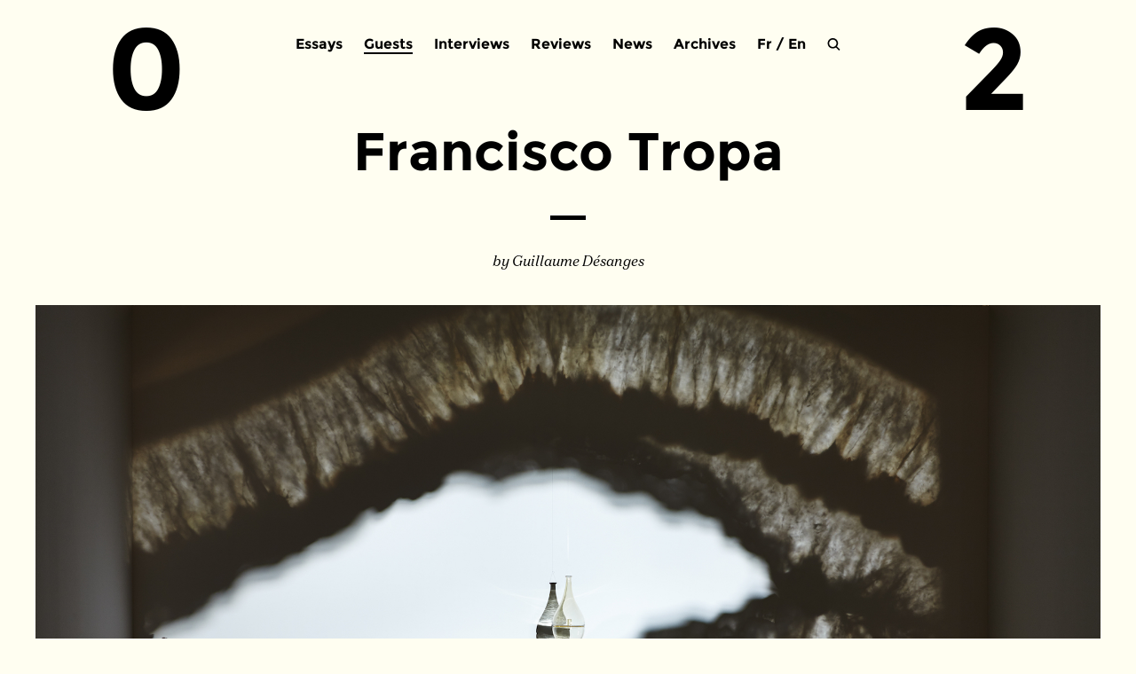

--- FILE ---
content_type: text/html; charset=UTF-8
request_url: http://www.zerodeux.fr/en/guests-en/francisco-tropa-2/
body_size: 13358
content:
<!DOCTYPE html>
<html lang="en-GB">
<head>
    <meta charset="UTF-8" />

    <title>
        Francisco Tropa | Zérodeux / 02    </title>

    <meta name="author" content="GG" />
    <meta name="copyright" content="GG-2016" />
    <meta name="keywords" content="" />
    <meta name="description" content="Zérodeux, revue d'art contemporain trimestrielle et gratuite" />

    <link rel="stylesheet" type="text/css" media="all" href="http://www.zerodeux.fr/wp-content/themes/zerodeux2016/reset.css" />
    <link rel="stylesheet" type="text/css" media="all" href="http://www.zerodeux.fr/wp-content/themes/zerodeux2016/style.css" />
    <!-- <link rel="stylesheet" type="text/css" href="http://www.zerodeux.fr/wp-content/themes/zerodeux2016/css/mediaboxAdvBlack21.css" media="screen" /> -->

    <script type="text/javascript" src="http://www.zerodeux.fr/wp-content/themes/zerodeux2016/js/jquery.js"></script>
    <script type="text/javascript" src="http://www.zerodeux.fr/wp-content/themes/zerodeux2016/js/fonctions.js"></script>

    <link rel="pingback" href="http://www.zerodeux.fr/xmlrpc.php" />
    <link rel="icon" type="image/png" href="http://www.zerodeux.fr/wp-content/themes/zerodeux2016/images/favicon.png" />

    <meta name='robots' content='max-image-preview:large' />
	<style>img:is([sizes="auto" i], [sizes^="auto," i]) { contain-intrinsic-size: 3000px 1500px }</style>
	<link rel="alternate" href="https://www.zerodeux.fr/guests/francisco-tropa/" hreflang="fr" />
<link rel="alternate" href="https://www.zerodeux.fr/en/guests-en/francisco-tropa-2/" hreflang="en" />
<link rel="alternate" type="application/rss+xml" title="Zérodeux / 02 &raquo; Feed" href="https://www.zerodeux.fr/en/feed/" />
<link rel="alternate" type="application/rss+xml" title="Zérodeux / 02 &raquo; Comments Feed" href="https://www.zerodeux.fr/en/comments/feed/" />
<script type="text/javascript">
/* <![CDATA[ */
window._wpemojiSettings = {"baseUrl":"https:\/\/s.w.org\/images\/core\/emoji\/16.0.1\/72x72\/","ext":".png","svgUrl":"https:\/\/s.w.org\/images\/core\/emoji\/16.0.1\/svg\/","svgExt":".svg","source":{"concatemoji":"http:\/\/www.zerodeux.fr\/wp-includes\/js\/wp-emoji-release.min.js?ver=6.8.3"}};
/*! This file is auto-generated */
!function(s,n){var o,i,e;function c(e){try{var t={supportTests:e,timestamp:(new Date).valueOf()};sessionStorage.setItem(o,JSON.stringify(t))}catch(e){}}function p(e,t,n){e.clearRect(0,0,e.canvas.width,e.canvas.height),e.fillText(t,0,0);var t=new Uint32Array(e.getImageData(0,0,e.canvas.width,e.canvas.height).data),a=(e.clearRect(0,0,e.canvas.width,e.canvas.height),e.fillText(n,0,0),new Uint32Array(e.getImageData(0,0,e.canvas.width,e.canvas.height).data));return t.every(function(e,t){return e===a[t]})}function u(e,t){e.clearRect(0,0,e.canvas.width,e.canvas.height),e.fillText(t,0,0);for(var n=e.getImageData(16,16,1,1),a=0;a<n.data.length;a++)if(0!==n.data[a])return!1;return!0}function f(e,t,n,a){switch(t){case"flag":return n(e,"\ud83c\udff3\ufe0f\u200d\u26a7\ufe0f","\ud83c\udff3\ufe0f\u200b\u26a7\ufe0f")?!1:!n(e,"\ud83c\udde8\ud83c\uddf6","\ud83c\udde8\u200b\ud83c\uddf6")&&!n(e,"\ud83c\udff4\udb40\udc67\udb40\udc62\udb40\udc65\udb40\udc6e\udb40\udc67\udb40\udc7f","\ud83c\udff4\u200b\udb40\udc67\u200b\udb40\udc62\u200b\udb40\udc65\u200b\udb40\udc6e\u200b\udb40\udc67\u200b\udb40\udc7f");case"emoji":return!a(e,"\ud83e\udedf")}return!1}function g(e,t,n,a){var r="undefined"!=typeof WorkerGlobalScope&&self instanceof WorkerGlobalScope?new OffscreenCanvas(300,150):s.createElement("canvas"),o=r.getContext("2d",{willReadFrequently:!0}),i=(o.textBaseline="top",o.font="600 32px Arial",{});return e.forEach(function(e){i[e]=t(o,e,n,a)}),i}function t(e){var t=s.createElement("script");t.src=e,t.defer=!0,s.head.appendChild(t)}"undefined"!=typeof Promise&&(o="wpEmojiSettingsSupports",i=["flag","emoji"],n.supports={everything:!0,everythingExceptFlag:!0},e=new Promise(function(e){s.addEventListener("DOMContentLoaded",e,{once:!0})}),new Promise(function(t){var n=function(){try{var e=JSON.parse(sessionStorage.getItem(o));if("object"==typeof e&&"number"==typeof e.timestamp&&(new Date).valueOf()<e.timestamp+604800&&"object"==typeof e.supportTests)return e.supportTests}catch(e){}return null}();if(!n){if("undefined"!=typeof Worker&&"undefined"!=typeof OffscreenCanvas&&"undefined"!=typeof URL&&URL.createObjectURL&&"undefined"!=typeof Blob)try{var e="postMessage("+g.toString()+"("+[JSON.stringify(i),f.toString(),p.toString(),u.toString()].join(",")+"));",a=new Blob([e],{type:"text/javascript"}),r=new Worker(URL.createObjectURL(a),{name:"wpTestEmojiSupports"});return void(r.onmessage=function(e){c(n=e.data),r.terminate(),t(n)})}catch(e){}c(n=g(i,f,p,u))}t(n)}).then(function(e){for(var t in e)n.supports[t]=e[t],n.supports.everything=n.supports.everything&&n.supports[t],"flag"!==t&&(n.supports.everythingExceptFlag=n.supports.everythingExceptFlag&&n.supports[t]);n.supports.everythingExceptFlag=n.supports.everythingExceptFlag&&!n.supports.flag,n.DOMReady=!1,n.readyCallback=function(){n.DOMReady=!0}}).then(function(){return e}).then(function(){var e;n.supports.everything||(n.readyCallback(),(e=n.source||{}).concatemoji?t(e.concatemoji):e.wpemoji&&e.twemoji&&(t(e.twemoji),t(e.wpemoji)))}))}((window,document),window._wpemojiSettings);
/* ]]> */
</script>
<style id='wp-emoji-styles-inline-css' type='text/css'>

	img.wp-smiley, img.emoji {
		display: inline !important;
		border: none !important;
		box-shadow: none !important;
		height: 1em !important;
		width: 1em !important;
		margin: 0 0.07em !important;
		vertical-align: -0.1em !important;
		background: none !important;
		padding: 0 !important;
	}
</style>
<link rel='stylesheet' id='wp-block-library-css' href='http://www.zerodeux.fr/wp-includes/css/dist/block-library/style.min.css?ver=6.8.3' type='text/css' media='all' />
<style id='classic-theme-styles-inline-css' type='text/css'>
/*! This file is auto-generated */
.wp-block-button__link{color:#fff;background-color:#32373c;border-radius:9999px;box-shadow:none;text-decoration:none;padding:calc(.667em + 2px) calc(1.333em + 2px);font-size:1.125em}.wp-block-file__button{background:#32373c;color:#fff;text-decoration:none}
</style>
<style id='global-styles-inline-css' type='text/css'>
:root{--wp--preset--aspect-ratio--square: 1;--wp--preset--aspect-ratio--4-3: 4/3;--wp--preset--aspect-ratio--3-4: 3/4;--wp--preset--aspect-ratio--3-2: 3/2;--wp--preset--aspect-ratio--2-3: 2/3;--wp--preset--aspect-ratio--16-9: 16/9;--wp--preset--aspect-ratio--9-16: 9/16;--wp--preset--color--black: #000000;--wp--preset--color--cyan-bluish-gray: #abb8c3;--wp--preset--color--white: #ffffff;--wp--preset--color--pale-pink: #f78da7;--wp--preset--color--vivid-red: #cf2e2e;--wp--preset--color--luminous-vivid-orange: #ff6900;--wp--preset--color--luminous-vivid-amber: #fcb900;--wp--preset--color--light-green-cyan: #7bdcb5;--wp--preset--color--vivid-green-cyan: #00d084;--wp--preset--color--pale-cyan-blue: #8ed1fc;--wp--preset--color--vivid-cyan-blue: #0693e3;--wp--preset--color--vivid-purple: #9b51e0;--wp--preset--gradient--vivid-cyan-blue-to-vivid-purple: linear-gradient(135deg,rgba(6,147,227,1) 0%,rgb(155,81,224) 100%);--wp--preset--gradient--light-green-cyan-to-vivid-green-cyan: linear-gradient(135deg,rgb(122,220,180) 0%,rgb(0,208,130) 100%);--wp--preset--gradient--luminous-vivid-amber-to-luminous-vivid-orange: linear-gradient(135deg,rgba(252,185,0,1) 0%,rgba(255,105,0,1) 100%);--wp--preset--gradient--luminous-vivid-orange-to-vivid-red: linear-gradient(135deg,rgba(255,105,0,1) 0%,rgb(207,46,46) 100%);--wp--preset--gradient--very-light-gray-to-cyan-bluish-gray: linear-gradient(135deg,rgb(238,238,238) 0%,rgb(169,184,195) 100%);--wp--preset--gradient--cool-to-warm-spectrum: linear-gradient(135deg,rgb(74,234,220) 0%,rgb(151,120,209) 20%,rgb(207,42,186) 40%,rgb(238,44,130) 60%,rgb(251,105,98) 80%,rgb(254,248,76) 100%);--wp--preset--gradient--blush-light-purple: linear-gradient(135deg,rgb(255,206,236) 0%,rgb(152,150,240) 100%);--wp--preset--gradient--blush-bordeaux: linear-gradient(135deg,rgb(254,205,165) 0%,rgb(254,45,45) 50%,rgb(107,0,62) 100%);--wp--preset--gradient--luminous-dusk: linear-gradient(135deg,rgb(255,203,112) 0%,rgb(199,81,192) 50%,rgb(65,88,208) 100%);--wp--preset--gradient--pale-ocean: linear-gradient(135deg,rgb(255,245,203) 0%,rgb(182,227,212) 50%,rgb(51,167,181) 100%);--wp--preset--gradient--electric-grass: linear-gradient(135deg,rgb(202,248,128) 0%,rgb(113,206,126) 100%);--wp--preset--gradient--midnight: linear-gradient(135deg,rgb(2,3,129) 0%,rgb(40,116,252) 100%);--wp--preset--font-size--small: 13px;--wp--preset--font-size--medium: 20px;--wp--preset--font-size--large: 36px;--wp--preset--font-size--x-large: 42px;--wp--preset--spacing--20: 0.44rem;--wp--preset--spacing--30: 0.67rem;--wp--preset--spacing--40: 1rem;--wp--preset--spacing--50: 1.5rem;--wp--preset--spacing--60: 2.25rem;--wp--preset--spacing--70: 3.38rem;--wp--preset--spacing--80: 5.06rem;--wp--preset--shadow--natural: 6px 6px 9px rgba(0, 0, 0, 0.2);--wp--preset--shadow--deep: 12px 12px 50px rgba(0, 0, 0, 0.4);--wp--preset--shadow--sharp: 6px 6px 0px rgba(0, 0, 0, 0.2);--wp--preset--shadow--outlined: 6px 6px 0px -3px rgba(255, 255, 255, 1), 6px 6px rgba(0, 0, 0, 1);--wp--preset--shadow--crisp: 6px 6px 0px rgba(0, 0, 0, 1);}:where(.is-layout-flex){gap: 0.5em;}:where(.is-layout-grid){gap: 0.5em;}body .is-layout-flex{display: flex;}.is-layout-flex{flex-wrap: wrap;align-items: center;}.is-layout-flex > :is(*, div){margin: 0;}body .is-layout-grid{display: grid;}.is-layout-grid > :is(*, div){margin: 0;}:where(.wp-block-columns.is-layout-flex){gap: 2em;}:where(.wp-block-columns.is-layout-grid){gap: 2em;}:where(.wp-block-post-template.is-layout-flex){gap: 1.25em;}:where(.wp-block-post-template.is-layout-grid){gap: 1.25em;}.has-black-color{color: var(--wp--preset--color--black) !important;}.has-cyan-bluish-gray-color{color: var(--wp--preset--color--cyan-bluish-gray) !important;}.has-white-color{color: var(--wp--preset--color--white) !important;}.has-pale-pink-color{color: var(--wp--preset--color--pale-pink) !important;}.has-vivid-red-color{color: var(--wp--preset--color--vivid-red) !important;}.has-luminous-vivid-orange-color{color: var(--wp--preset--color--luminous-vivid-orange) !important;}.has-luminous-vivid-amber-color{color: var(--wp--preset--color--luminous-vivid-amber) !important;}.has-light-green-cyan-color{color: var(--wp--preset--color--light-green-cyan) !important;}.has-vivid-green-cyan-color{color: var(--wp--preset--color--vivid-green-cyan) !important;}.has-pale-cyan-blue-color{color: var(--wp--preset--color--pale-cyan-blue) !important;}.has-vivid-cyan-blue-color{color: var(--wp--preset--color--vivid-cyan-blue) !important;}.has-vivid-purple-color{color: var(--wp--preset--color--vivid-purple) !important;}.has-black-background-color{background-color: var(--wp--preset--color--black) !important;}.has-cyan-bluish-gray-background-color{background-color: var(--wp--preset--color--cyan-bluish-gray) !important;}.has-white-background-color{background-color: var(--wp--preset--color--white) !important;}.has-pale-pink-background-color{background-color: var(--wp--preset--color--pale-pink) !important;}.has-vivid-red-background-color{background-color: var(--wp--preset--color--vivid-red) !important;}.has-luminous-vivid-orange-background-color{background-color: var(--wp--preset--color--luminous-vivid-orange) !important;}.has-luminous-vivid-amber-background-color{background-color: var(--wp--preset--color--luminous-vivid-amber) !important;}.has-light-green-cyan-background-color{background-color: var(--wp--preset--color--light-green-cyan) !important;}.has-vivid-green-cyan-background-color{background-color: var(--wp--preset--color--vivid-green-cyan) !important;}.has-pale-cyan-blue-background-color{background-color: var(--wp--preset--color--pale-cyan-blue) !important;}.has-vivid-cyan-blue-background-color{background-color: var(--wp--preset--color--vivid-cyan-blue) !important;}.has-vivid-purple-background-color{background-color: var(--wp--preset--color--vivid-purple) !important;}.has-black-border-color{border-color: var(--wp--preset--color--black) !important;}.has-cyan-bluish-gray-border-color{border-color: var(--wp--preset--color--cyan-bluish-gray) !important;}.has-white-border-color{border-color: var(--wp--preset--color--white) !important;}.has-pale-pink-border-color{border-color: var(--wp--preset--color--pale-pink) !important;}.has-vivid-red-border-color{border-color: var(--wp--preset--color--vivid-red) !important;}.has-luminous-vivid-orange-border-color{border-color: var(--wp--preset--color--luminous-vivid-orange) !important;}.has-luminous-vivid-amber-border-color{border-color: var(--wp--preset--color--luminous-vivid-amber) !important;}.has-light-green-cyan-border-color{border-color: var(--wp--preset--color--light-green-cyan) !important;}.has-vivid-green-cyan-border-color{border-color: var(--wp--preset--color--vivid-green-cyan) !important;}.has-pale-cyan-blue-border-color{border-color: var(--wp--preset--color--pale-cyan-blue) !important;}.has-vivid-cyan-blue-border-color{border-color: var(--wp--preset--color--vivid-cyan-blue) !important;}.has-vivid-purple-border-color{border-color: var(--wp--preset--color--vivid-purple) !important;}.has-vivid-cyan-blue-to-vivid-purple-gradient-background{background: var(--wp--preset--gradient--vivid-cyan-blue-to-vivid-purple) !important;}.has-light-green-cyan-to-vivid-green-cyan-gradient-background{background: var(--wp--preset--gradient--light-green-cyan-to-vivid-green-cyan) !important;}.has-luminous-vivid-amber-to-luminous-vivid-orange-gradient-background{background: var(--wp--preset--gradient--luminous-vivid-amber-to-luminous-vivid-orange) !important;}.has-luminous-vivid-orange-to-vivid-red-gradient-background{background: var(--wp--preset--gradient--luminous-vivid-orange-to-vivid-red) !important;}.has-very-light-gray-to-cyan-bluish-gray-gradient-background{background: var(--wp--preset--gradient--very-light-gray-to-cyan-bluish-gray) !important;}.has-cool-to-warm-spectrum-gradient-background{background: var(--wp--preset--gradient--cool-to-warm-spectrum) !important;}.has-blush-light-purple-gradient-background{background: var(--wp--preset--gradient--blush-light-purple) !important;}.has-blush-bordeaux-gradient-background{background: var(--wp--preset--gradient--blush-bordeaux) !important;}.has-luminous-dusk-gradient-background{background: var(--wp--preset--gradient--luminous-dusk) !important;}.has-pale-ocean-gradient-background{background: var(--wp--preset--gradient--pale-ocean) !important;}.has-electric-grass-gradient-background{background: var(--wp--preset--gradient--electric-grass) !important;}.has-midnight-gradient-background{background: var(--wp--preset--gradient--midnight) !important;}.has-small-font-size{font-size: var(--wp--preset--font-size--small) !important;}.has-medium-font-size{font-size: var(--wp--preset--font-size--medium) !important;}.has-large-font-size{font-size: var(--wp--preset--font-size--large) !important;}.has-x-large-font-size{font-size: var(--wp--preset--font-size--x-large) !important;}
:where(.wp-block-post-template.is-layout-flex){gap: 1.25em;}:where(.wp-block-post-template.is-layout-grid){gap: 1.25em;}
:where(.wp-block-columns.is-layout-flex){gap: 2em;}:where(.wp-block-columns.is-layout-grid){gap: 2em;}
:root :where(.wp-block-pullquote){font-size: 1.5em;line-height: 1.6;}
</style>
<link rel='stylesheet' id='responsive-lightbox-imagelightbox-css' href='http://www.zerodeux.fr/wp-content/plugins/responsive-lightbox/assets/imagelightbox/imagelightbox.min.css?ver=1.0.0' type='text/css' media='all' />
<style id='akismet-widget-style-inline-css' type='text/css'>

			.a-stats {
				--akismet-color-mid-green: #357b49;
				--akismet-color-white: #fff;
				--akismet-color-light-grey: #f6f7f7;

				max-width: 350px;
				width: auto;
			}

			.a-stats * {
				all: unset;
				box-sizing: border-box;
			}

			.a-stats strong {
				font-weight: 600;
			}

			.a-stats a.a-stats__link,
			.a-stats a.a-stats__link:visited,
			.a-stats a.a-stats__link:active {
				background: var(--akismet-color-mid-green);
				border: none;
				box-shadow: none;
				border-radius: 8px;
				color: var(--akismet-color-white);
				cursor: pointer;
				display: block;
				font-family: -apple-system, BlinkMacSystemFont, 'Segoe UI', 'Roboto', 'Oxygen-Sans', 'Ubuntu', 'Cantarell', 'Helvetica Neue', sans-serif;
				font-weight: 500;
				padding: 12px;
				text-align: center;
				text-decoration: none;
				transition: all 0.2s ease;
			}

			/* Extra specificity to deal with TwentyTwentyOne focus style */
			.widget .a-stats a.a-stats__link:focus {
				background: var(--akismet-color-mid-green);
				color: var(--akismet-color-white);
				text-decoration: none;
			}

			.a-stats a.a-stats__link:hover {
				filter: brightness(110%);
				box-shadow: 0 4px 12px rgba(0, 0, 0, 0.06), 0 0 2px rgba(0, 0, 0, 0.16);
			}

			.a-stats .count {
				color: var(--akismet-color-white);
				display: block;
				font-size: 1.5em;
				line-height: 1.4;
				padding: 0 13px;
				white-space: nowrap;
			}
		
</style>
<script type="text/javascript" src="http://www.zerodeux.fr/wp-includes/js/jquery/jquery.min.js?ver=3.7.1" id="jquery-core-js"></script>
<script type="text/javascript" src="http://www.zerodeux.fr/wp-includes/js/jquery/jquery-migrate.min.js?ver=3.4.1" id="jquery-migrate-js"></script>
<script type="text/javascript" src="http://www.zerodeux.fr/wp-content/plugins/responsive-lightbox/assets/imagelightbox/imagelightbox.min.js?ver=1.0.0" id="responsive-lightbox-imagelightbox-js"></script>
<script type="text/javascript" src="http://www.zerodeux.fr/wp-includes/js/underscore.min.js?ver=1.13.7" id="underscore-js"></script>
<script type="text/javascript" src="http://www.zerodeux.fr/wp-content/plugins/responsive-lightbox/assets/infinitescroll/infinite-scroll.pkgd.min.js?ver=4.0.1" id="responsive-lightbox-infinite-scroll-js"></script>
<script type="text/javascript" id="responsive-lightbox-js-before">
/* <![CDATA[ */
var rlArgs = {"script":"imagelightbox","selector":"lightbox","customEvents":"","activeGalleries":false,"animationSpeed":250,"preloadNext":true,"enableKeyboard":true,"quitOnEnd":false,"quitOnImageClick":false,"quitOnDocumentClick":true,"woocommerce_gallery":false,"ajaxurl":"https:\/\/www.zerodeux.fr\/wp-admin\/admin-ajax.php","nonce":"d1071628c0","preview":false,"postId":14465,"scriptExtension":false};
/* ]]> */
</script>
<script type="text/javascript" src="http://www.zerodeux.fr/wp-content/plugins/responsive-lightbox/js/front.js?ver=2.5.2" id="responsive-lightbox-js"></script>
<link rel="https://api.w.org/" href="https://www.zerodeux.fr/wp-json/" /><link rel="alternate" title="JSON" type="application/json" href="https://www.zerodeux.fr/wp-json/wp/v2/posts/14465" /><link rel="EditURI" type="application/rsd+xml" title="RSD" href="https://www.zerodeux.fr/xmlrpc.php?rsd" />
<meta name="generator" content="WordPress 6.8.3" />
<link rel="canonical" href="https://www.zerodeux.fr/en/guests-en/francisco-tropa-2/" />
<link rel='shortlink' href='https://www.zerodeux.fr/?p=14465' />
<link rel="alternate" title="oEmbed (JSON)" type="application/json+oembed" href="https://www.zerodeux.fr/wp-json/oembed/1.0/embed?url=https%3A%2F%2Fwww.zerodeux.fr%2Fen%2Fguests-en%2Ffrancisco-tropa-2%2F" />
<link rel="alternate" title="oEmbed (XML)" type="text/xml+oembed" href="https://www.zerodeux.fr/wp-json/oembed/1.0/embed?url=https%3A%2F%2Fwww.zerodeux.fr%2Fen%2Fguests-en%2Ffrancisco-tropa-2%2F&#038;format=xml" />

</head>

<body>

<div id="global_content">

    
    <header>

        <div id="header-menu">
                            <div class="menu-header-en-container"><ul id="menu-header-en" class="nav-menu"><li id="menu-item-13824" class="menu-item menu-item-type-taxonomy menu-item-object-category menu-item-13824"><a href="https://www.zerodeux.fr/en/category/essays-en/">Essays</a></li>
<li id="menu-item-13825" class="menu-item menu-item-type-taxonomy menu-item-object-category current-post-ancestor current-menu-parent current-post-parent menu-item-13825"><a href="https://www.zerodeux.fr/en/category/guests-en/">Guests</a></li>
<li id="menu-item-13826" class="menu-item menu-item-type-taxonomy menu-item-object-category menu-item-13826"><a href="https://www.zerodeux.fr/en/category/interviews-en/">Interviews</a></li>
<li id="menu-item-13827" class="menu-item menu-item-type-taxonomy menu-item-object-category menu-item-13827"><a href="https://www.zerodeux.fr/en/category/reviews-en/">Reviews</a></li>
<li id="menu-item-14086" class="menu-item menu-item-type-taxonomy menu-item-object-category menu-item-14086"><a href="https://www.zerodeux.fr/en/category/news-en/">News</a></li>
<li id="menu-item-14087" class="menu-item menu-item-type-post_type menu-item-object-page menu-item-14087"><a href="https://www.zerodeux.fr/en/archives-2/">Archives</a></li>
</ul></div>            
            <div id="header-switch">
                <!-- Polylang -->
                                	<li class="lang-item lang-item-2105 lang-item-fr lang-item-first"><a lang="fr-FR" hreflang="fr-FR" href="https://www.zerodeux.fr/guests/francisco-tropa/">Fr</a></li>
	<li class="lang-item lang-item-3717 lang-item-en current-lang"><a lang="en-GB" hreflang="en-GB" href="https://www.zerodeux.fr/en/guests-en/francisco-tropa-2/" aria-current="true">En</a></li>
                <!-- /Polylang -->
            </div>

            <div id="header-loupe"></div>
           
            <div id="header-search">    
                <form method="get" id="searchform" role="search" action="http://www.zerodeux.fr">
                    <input placeholder="search…" value="" name="s" id="s" onfocus ="this.placeholder=''" onblur="this.placeholder='search…'" required=""/>
                    <div id="close"></div>
                </form>
            </div>

            <div class="number number-left"><a href="https://www.zerodeux.fr/en">0</a></div>
            <div class="number number-right"><a href="https://www.zerodeux.fr/en">2</a></div>
        </div><!-- header-menu -->

    </header><!-- #header -->



<div id="page" class="post-14465 post type-post status-publish format-standard has-post-thumbnail hentry category-guests-en tag-atelier-calder tag-fondation-dentreprise-hermes tag-francisco-tropa-en tag-musee-regional-dart-contemporain-languedoc-roussillon tag-museu-de-lisboa tag-pavilhao-branco" >
  <div id="content">

        
      <article id="single-post">

              	
        <div class="single-title">
          <h1>Francisco Tropa</h1>
        </div> 

        <div class="transition"></div>

        <div class="single-author">
            <p>by Guillaume Désanges</p>
        </div>

        <div class="single-img">
          <img width="1920" height="1080" src="https://www.zerodeux.fr/wp-content/uploads/2015/10/UNEtropa.jpg" class="attachment-1920x1080 size-1920x1080 wp-post-image" alt="" decoding="async" fetchpriority="high" srcset="https://www.zerodeux.fr/wp-content/uploads/2015/10/UNEtropa.jpg 1920w, https://www.zerodeux.fr/wp-content/uploads/2015/10/UNEtropa-460x259.jpg 460w, https://www.zerodeux.fr/wp-content/uploads/2015/10/UNEtropa-768x432.jpg 768w, https://www.zerodeux.fr/wp-content/uploads/2015/10/UNEtropa-1080x608.jpg 1080w" sizes="(max-width: 1920px) 100vw, 1920px" />          <!--<div class="img-caption"><p></p></div>-->
      	</div>
           
        <div class="single-content">           
       	  <p style="text-align: center;"><b>Detailed Narratives of the Ineffable</b></p>
<div>
<p>Few artists, these days, are developing a world as complex and fascinating as Francisco Tropa’s. As an all-round artist and technical and conceptual virtuoso, he is forever annexing and associating distant fields from the history of forms, and which go well beyond the challenges of art to embrace a seemingly limitless cultural arena. Mixing sculpture, engraving and printing, drawing, photography, and performance, his exhibitions brim with precious and precise forms, often re-adapted, which end up by creating a system. The Portuguese artist drew attention to himself when he represented his country at the 2011 Venice Biennale. In the darkness of an old downtown warehouse, a strange laboratory of optical experiments contained several magic lanterns projecting enlargements of real objects and forms of matter onto the walls: dead insects, a drop of water, a grain of sand. These crafted machines, made with obsessive precision, resulted from a rudimentary cinematographic procedure, somewhere between microscope, X-ray, and shadow theatre, which called to mind Plato’s cave and its challenges in terms of representation. An irresolute atmosphere somewhere between fantasy and science which offered the work’s essential clues, a subtle line of thinking about reality and illusion, summoning those moments of history where knowledge and magic were but one. This intriguing pavilion nevertheless hid a much larger work, which the artist had been developing since the 1990s.</p>
<div id="attachment_12184" style="width: 595px" class="wp-caption aligncenter"><img decoding="async" aria-describedby="caption-attachment-12184" class="size-full wp-image-12184" src="https://www.zerodeux.fr/wp-content/uploads/2015/12/31.jpg" alt="Francisco Tropa, Vue de l'exposition &quot;Scenario&quot; au Pavillon portugais, 54e biennale de Venise, 2011 / Exhibition view: &quot;Scenario&quot;, Official Portuguese Representation, 54th Venice Biennale, Italy, 2011." width="585" height="585" srcset="https://www.zerodeux.fr/wp-content/uploads/2015/12/31.jpg 585w, https://www.zerodeux.fr/wp-content/uploads/2015/12/31-150x150.jpg 150w, https://www.zerodeux.fr/wp-content/uploads/2015/12/31-300x300.jpg 300w" sizes="(max-width: 585px) 100vw, 585px" /><p id="caption-attachment-12184" class="wp-caption-text">Francisco Tropa, &#8220;Scenario&#8221;, Official Portuguese Representation, 54th Venice Biennale, 2011.</p></div>
<p>The work is in fact underpinned by a whole cosmogony: a great fictional narrative, revealed in episodes and organized as bodies of works. His exhibitions work like subparts of programmes spanning several years. They respond to one another, recycling existing pieces in updated narrative systems. The latest of these major projects, titled “TSAE (Trésors Submergés de l’Ancienne Egypte)” broaches, beneath its very hackneyed 19<sup>th</sup> century title of a tale of adventure, neither more nor less than the forms of representation of the world in the course of history, from Antiquity to modernism by way of the Middle Ages. To do this, the artist freely handles hybrid references, borrowing from engineering (mathematical objects, precision mechanics), as well as from mysticism (the divination of games of chance) to Plato’s Solids as signs of symbolic liaisons between the organization of the world and some geometric forms). Materially speaking, the work draws from mineral as well as industrial worlds, involving a kind of minimal sculpture laden with spirituality, building unlikely bridges between Franz Erhard Walther and Joseph Cornell, Jean-Luc Moulène and Donald Judd, Anne and Patrick Poirier and Marcel Duchamp.</p>
<p>The artist’s recent show in the Sérignan Contemporary Art Museum (MRAC)<sup>1</sup>, titled “TSAE (Trésors Submergés de l’Ancienne Egypte)–ministère des affaires étrangères” winds up the above-mentioned cycle. This opus, whose previous stages took place at La Verrière in Brussels<sup>2</sup> and at the Branco Pavilion in the Lisbon museum<sup>3</sup> is the largest of all and proceeds by addition. In Brussels, the exhibition unfolded from a narrative base apparently simple: a fictional and “deterritorialized” archaeological dig, in whose scattered traces people tread.</p>
<p><img decoding="async" class="size-full wp-image-12188" src="https://www.zerodeux.fr/wp-content/uploads/2015/12/DSC_8716.jpg" alt="Vue de l'exposition / Exhibition view: &quot;Tesouros submersos do antigo Egipto&quot;, Pavilhao Branco, Museum de Lisboa, Lisbonne. " width="585" height="390" srcset="https://www.zerodeux.fr/wp-content/uploads/2015/12/DSC_8716.jpg 585w, https://www.zerodeux.fr/wp-content/uploads/2015/12/DSC_8716-300x199.jpg 300w" sizes="(max-width: 585px) 100vw, 585px" /></p>
<div id="attachment_12190" style="width: 595px" class="wp-caption aligncenter"><img loading="lazy" decoding="async" aria-describedby="caption-attachment-12190" class="size-full wp-image-12190" src="https://www.zerodeux.fr/wp-content/uploads/2015/12/DSC_8755.jpg" alt="Vue de l'exposition / Exhibition view: &quot;Tesouros submersos do antigo Egipto&quot;, Pavilhao Branco, Museum de Lisboa, Lisbonne. " width="585" height="390" srcset="https://www.zerodeux.fr/wp-content/uploads/2015/12/DSC_8755.jpg 585w, https://www.zerodeux.fr/wp-content/uploads/2015/12/DSC_8755-300x199.jpg 300w" sizes="auto, (max-width: 585px) 100vw, 585px" /><p id="caption-attachment-12190" class="wp-caption-text">&#8220;Tesouros submersos do antigo Egipto&#8221;, Pavilhao Branco, Museum de Lisboa, Lisbon.</p></div>
<p>From this angle, the show was conceptually structured around three rooms representing as many chapters in the project: “Partie submergée” [Submerged Part], “Chambre violée” [Desecrated Room] and “Terra Platònica”. Three spaces, mental rather than physical, exploded in the space of La Verrière, which arrayed the works in a generous manner: silkscreen works on the wall, glass and wood objects on tables, glass and metal sculptures removed from their boxes, minimal cast bronzes, etc. Encompassing different bodies of the work, the whole summoned up several types of representations of the world, from the mediaeval “Christian topography” of someone like Cosmas Indicopleustes to the modernist utopias of someone like Paul Scheerbart.</p>
<p>In the entrance of the MRAC, silkscreen works recall the diagrammatic plan of the supposed site and its three basic spaces, each one with its own attributes and thus its specific objects. Sérignan’s show sees the addition of the “Puits”[Well], a new space embedded in the stone, the focus of the show and the pretext for a display of new works. This new chapter, which is less directly archaeological than the previous ones, is seductive in more than one way. The symmetrical architecture which causes the pillars to disappear, creates disturbing viewpoints and a significant dialogue between the works. The diversity of the materials (sand, marble, stone, wood, bronze), and the quality of the way the works are made confirm Francisco Tropa as a brilliant jack-of-all-trades, practicing a kind of state-of-the-art craftsmanship at the service of mystery.</p>
<div id="attachment_12187" style="width: 595px" class="wp-caption aligncenter"><img loading="lazy" decoding="async" aria-describedby="caption-attachment-12187" class="size-full wp-image-12187" src="https://www.zerodeux.fr/wp-content/uploads/2015/12/23777_1435770374__MG_9384.jpg" alt="Francisco Tropa, Le Songe de Scipion, 2015. Acier, peinture à l'huile, moteur. Et Antipodes, matériaux mixtes, dimensions variables, 2015. Vue de l'exposition au MRAC Sérignan. Photo : Jean-Christophe Lett." width="585" height="390" srcset="https://www.zerodeux.fr/wp-content/uploads/2015/12/23777_1435770374__MG_9384.jpg 585w, https://www.zerodeux.fr/wp-content/uploads/2015/12/23777_1435770374__MG_9384-300x199.jpg 300w" sizes="auto, (max-width: 585px) 100vw, 585px" /><p id="caption-attachment-12187" class="wp-caption-text">Francisco Tropa, Le Songe de Scipion, 2015 ; Antipodes, 2015. Exhibition at MRAC Sérignan. Photo : Jean-Christophe Lett.</p></div>
<p>Overall and in the detail, the works are beautiful while preserving an extremely strange quality. The central series of the “Antipodes” displays a host of sculptural objects, precisely arranged in space, which seem to have to do with an archetypal or prototypal function, unless they are games. In a distorted dialectical logic, they are presented in twos, like more or less complementary false twins. So it is with these solid wood cubes, kinds of simplified puzzles presented open, whose inside is cut up in different ways. Their surface isomorphy hides a structural polymorphy. Elsewhere, it is differences of materials which create the tension. Under the title <i>Le Songe de Scipion</i> [<i>Scipio’s Dream</i>], large monochrome mobiles appear as flat forms which assume volume as they spin on their own axis. Produced during a residency at the Calder Studio<sup>4</sup> this year, these sculptural modellings of a geometry in space play with a kinetic effect that is as rudimentary as it is effective. On a large square of blue fabric, found materials (stone and wood) are set side by side with their double in bronze as if on a game board with non-explicit rules, while around it, an abstract image of the well gradually appears in twelve framed silkscreen works. Elsewhere, in a Plexiglas cube hanging from the ceiling an old monitor in pieces broadcasts a 1963 documentary film, showing an Amerindian building a wooden box with no screws. The ethnographical readymade creates an aesthetic confusion between Minimal Art and vernacular know-how. With the piece’s title <i>L’Influence américaine </i>[<i>American Influence</i>] playing subtly with these two references.</p>
<p><img loading="lazy" decoding="async" class="size-full wp-image-12189" src="https://www.zerodeux.fr/wp-content/uploads/2015/12/DSC_8735.jpg" alt="Vue de l'exposition / Exhibition view: &quot;Tesouros submersos do antigo Egipto&quot;, Pavilhao Branco, Museum de Lisboa, Lisbonne. " width="585" height="390" srcset="https://www.zerodeux.fr/wp-content/uploads/2015/12/DSC_8735.jpg 585w, https://www.zerodeux.fr/wp-content/uploads/2015/12/DSC_8735-300x199.jpg 300w" sizes="auto, (max-width: 585px) 100vw, 585px" /></p>
<div id="attachment_12191" style="width: 595px" class="wp-caption aligncenter"><img loading="lazy" decoding="async" aria-describedby="caption-attachment-12191" class="size-full wp-image-12191" src="https://www.zerodeux.fr/wp-content/uploads/2015/12/DSC_8779.jpg" alt="Vue de l'exposition / Exhibition view: &quot;Tesouros submersos do antigo Egipto&quot;, Pavilhao Branco, Museum de Lisboa, Lisbonne. " width="585" height="390" srcset="https://www.zerodeux.fr/wp-content/uploads/2015/12/DSC_8779.jpg 585w, https://www.zerodeux.fr/wp-content/uploads/2015/12/DSC_8779-300x199.jpg 300w" sizes="auto, (max-width: 585px) 100vw, 585px" /><p id="caption-attachment-12191" class="wp-caption-text">&#8220;Tesouros submersos do antigo Egipto&#8221;, Pavilhao Branco, Museum de Lisboa, Lisbon.</p></div>
<p>Overall, the whole exhibition incidentally operates by way of double meanings and illusory games. A reign of pretense which disturbs the rigorous making of the material productions.   The exhibition, which is very orderly at first sight, disturbs your sensibility as soon as you look intensely at it. A fine blade of agate inserted into a slide projector forms a translucent crevice, but also, from a certain viewpoint, an eye. Elsewhere, the circular mobile becomes a moon which becomes a sphere. These uncertain shifts are not just visual, they are also cognitive. What exactly are we looking at? Found objects, documents, raw materials, or cult objects? Engineering or craftsmanship? Art or archaeology? In blurring the boundaries between the figurative and the abstract, Francisco Tropa’s œuvre maintains an indecision about the deep-seated nature of the objects. In so doing, his narrative also works by trompe-l’œil. In Tropa’s work there is a touch of mischief, in the way he is forever dodging his narrative, playing with losing the visitor in successive layers of forms and narratives. At the very start, the show’s title plays deceptively with a popular imagination, because Egypt will never be mentionned. What is more, if there are many references—from Plato to Dante, and from Cicero to Minimal Art—nothing you see tallies exactly with what is mentioned. As with Duchamp, the names also play on chance, homonymy and phonetic coincidences creating a desirous gap between words and things. And it is precisely in these irreducible interstices between signified and signifier, creating intense areas of affective and cognitive activity that Francisco Tropa’s talent is revealed.</p>
<p>In fact, we never know whether the forms precede the narrative or vice versa. We never know what stems from intention and what from intuition. Both in the same movement, probably.  An immediate and non-hierarchic totality of forms and ideas, where, like the artist himself perhaps, we agree to grasp just a part. No matter: this cognitive precipitate incarnated in the matter, which is more iconographical than narrative, stems in fact from poetry. It is precisely here that the artist paradoxically turns out to be most contemporary, in his way of reinterpreting certain major narratives of the world in a way that is more sensual than erudite, addressing mystery by mystery, in detailed and documented narratives of the ineffable. A sort of knowledge embodied in form, nurtured by dream rather than analysis.</p>
<div id="attachment_12185" style="width: 595px" class="wp-caption aligncenter"><img loading="lazy" decoding="async" aria-describedby="caption-attachment-12185" class="size-full wp-image-12185" src="https://www.zerodeux.fr/wp-content/uploads/2015/12/45.jpg" alt="Francisco Tropa, Scenario, 2011. Sept lanternes (cuivre, bois, pierre, projecteur), objets en bronze, écrans, matériaux divers / 7 lanterns (brass, wood, stone, projector), bronze objects, screens, mixed media. Vue de l'exposition &quot;Scenario&quot; au Pavillon portugais, 54e biennale de Venise, 2011 / Exhibition view: &quot;Scenario&quot;, Official Portuguese Representation, 54th Venice Biennale, Italy, 2011." width="585" height="585" srcset="https://www.zerodeux.fr/wp-content/uploads/2015/12/45.jpg 585w, https://www.zerodeux.fr/wp-content/uploads/2015/12/45-150x150.jpg 150w, https://www.zerodeux.fr/wp-content/uploads/2015/12/45-300x300.jpg 300w" sizes="auto, (max-width: 585px) 100vw, 585px" /><p id="caption-attachment-12185" class="wp-caption-text">Francisco Tropa, Scenario, 2011. 7 lanterns (brass, wood, stone, projector), bronze objects, screens, mixed media. &#8220;Scenario&#8221;, Official Portuguese Representation, 54th Venice Biennale, 2011.</p></div>
<p>The resulting explosion of meanings does not hamper the recurrence of certain motifs. If the references to death are especially present in the show in Sérignan, it is the exhibition of an interior of things which is at work, in a discreetly indecent way. An organic connection with Minimal Art displaying confused relations between surfaces and depths. From the electronic intestines of a cathode tube to the entrails of a tree trunk, from the interior of the earth (the cave, the Well) to the inner structures of construction games, it is a principle of absorption, of elements tightly fitted into each other, that we find even in the ubiquitous motif of the box. This latter refers to a disturbing morbidity (the coffin), but it is also an organic reference: from the skull to the rib cage, bodily architectures enclosing organs that fit into each other. In a more profound way, just as the issue of space is not conceived in classical terms of expanse but as the coexistence of territories contained within each other (concealed rooms and inner passages), time, in Francisco Tropa’s work, is a time that is rolled up, and folded in on itself. A relation to history which is akin less to a linear chronology than to a cross-section, like these sawn tree trunks where circular traces of very remote periods rub shoulders on one and the same plane.</p>
<p>This complexity of detail and ensemble, focusing on an occult universality of signs, paradoxically underwrites the very graspable character of Francisco Tropa’s work. It can be appropriated in the sense that it is not a matter of understanding, but of feeling. Let us wager that here there is no hidden meaning which would split viewers between “those in the know”  and the rest. Or, conversely, let us reckon that all the meanings are hidden, transforming the works into surfaces where desires are projected. A cognitively democratic position which prefers a distribution of the sensible to the unilateral diffusion of an area of knowledge.</p>
<div id="attachment_12186" style="width: 595px" class="wp-caption aligncenter"><img loading="lazy" decoding="async" aria-describedby="caption-attachment-12186" class="size-full wp-image-12186" src="https://www.zerodeux.fr/wp-content/uploads/2015/12/13.jpg" alt="Francisco Tropa, Vue de l'exposition &quot;Scenario&quot; au Pavillon portugais, 54e biennale de Venise, 2011 / Exhibition view: &quot;Scenario&quot;, Official Portuguese Representation, 54th Venice Biennale, Italy, 2011." width="585" height="585" srcset="https://www.zerodeux.fr/wp-content/uploads/2015/12/13.jpg 585w, https://www.zerodeux.fr/wp-content/uploads/2015/12/13-150x150.jpg 150w, https://www.zerodeux.fr/wp-content/uploads/2015/12/13-300x300.jpg 300w" sizes="auto, (max-width: 585px) 100vw, 585px" /><p id="caption-attachment-12186" class="wp-caption-text">Francisco Tropa, &#8220;Scenario&#8221;, Official Portuguese Representation, 54th Venice Biennale, 2011.</p></div>
<p>1 Musée Régional d’Art Contemporain Languedoc-Roussillon, Sérignan, from June 18 to August 30 2015.</p>
<p>2<i> </i><i>“</i>STAE &#8211; Submerged Treasures of Ancien Egypt / TSAE &#8211; Trésors Submergés de l’Ancienne Egypte”, at La Verrière, Fondation d’entreprise Hermès, Brussels, from September 8 to October 19 2013.</p>
<p>3 <i>“</i>TSAE &#8211; Tesouros Submersos do Antigo Egipto”, Pavilhão Branco, Museu de Lisboa, Lisbon, from December 6 2014 to January 30 2015.</p>
<p>4 The Atelier Calder is an international residency located in Alexander Calder’s studio and home in Saché (France), designed by the artist himself. Francisco Tropa stayed there from March to May 2015.</p>
<p>(Image on top: Francisco Tropa, <i class="yiv3907878761">Inferno</i>, 2013, Blown glass, slide of agata stone, projector. Courtesy Galerie Jocelyn Wolff.  View of the exhibition &#8220;TSAE (Trésors Submergés de l’Ancienne Egypte)&#8221;, Musée régional d’art contemporain Languedoc-Roussillon, 2015, Photo: Jean-Christophe Lett.)</p>
</div>

        <div class="clear"></div>
        
          <ul class="single-info">
                          <li>From the issue: <span>75</span></li>
                        <!--<li> <span></span></li>-->
            
            <li>
              Share: <span>

                  <a href="http://www.facebook.com/sharer.php?u=https://www.zerodeux.fr/en/guests-en/francisco-tropa-2/&t=Francisco Tropa" target="_blank" title="facebook">
                    <div class="social ico-fb"></div>
                  </a>,
                  <a href="http://twitter.com/share" target="_blank" data-url="https://www.zerodeux.fr/en/guests-en/francisco-tropa-2/" data-via="Zérodeux / 02" data-text="Francisco Tropa" data-count="horizontal" title="twitter">
                    <div class="social ico-tw"></div>
                  </a>

              </span>
            </li>

            <li>              By the same author:                          </li>
          </ul>

          <br/>
          <div class="transition"></div>

          <div class="single-associate">
            <p class="recomand">Related articles</p>
             
                  <div class="associate">
                    <h2><a href="https://www.zerodeux.fr/en/guests-en/jean-charlesdequillacq-2/">Jean-Charles de Quillacq</a></h2>
                    <p>by Anne Bonnin</p>
                  </div>

             
                  <div class="associate">
                    <h2><a href="https://www.zerodeux.fr/en/guests-en/alicja-kwade/">Alicja Kwade</a></h2>
                    <p>by Vanessa Morisset</p>
                  </div>

             
                  <div class="associate">
                    <h2><a href="https://www.zerodeux.fr/en/guests-en/lucas-arruda-2/">Lucas Arruda</a></h2>
                    <p>by Vanessa Morisset</p>
                  </div>

                  
          </div><!-- .single-associate -->

        </div><!-- .single-content -->
         
      </article><!-- #single-post -->
          
        
  </div><!-- #content -->
</div><!-- #page --> 




	<div id="sidebar" role="complementary">
		<ul>
					</ul>
	</div>


    <div id="menu_footer"> 

                    <div class="menu-footer-en-container"><ul id="menu-footer-en" class="nav-menu"><li id="menu-item-14085" class="menu-item menu-item-type-post_type menu-item-object-page menu-item-14085"><a href="https://www.zerodeux.fr/en/about-2/">About</a></li>
<li id="menu-item-14084" class="menu-item menu-item-type-post_type menu-item-object-page menu-item-14084"><a href="https://www.zerodeux.fr/en/advertise/">Advertising</a></li>
<li id="menu-item-14083" class="menu-item menu-item-type-post_type menu-item-object-page menu-item-14083"><a href="https://www.zerodeux.fr/en/partners/">Partners</a></li>
<li id="menu-item-14082" class="menu-item menu-item-type-post_type menu-item-object-page menu-item-14082"><a href="https://www.zerodeux.fr/en/contact-2/">Contact</a></li>
</ul></div>                
    </div><!-- #menu_footer -->

</div><!-- #global_content -->

        
</body>
</html>